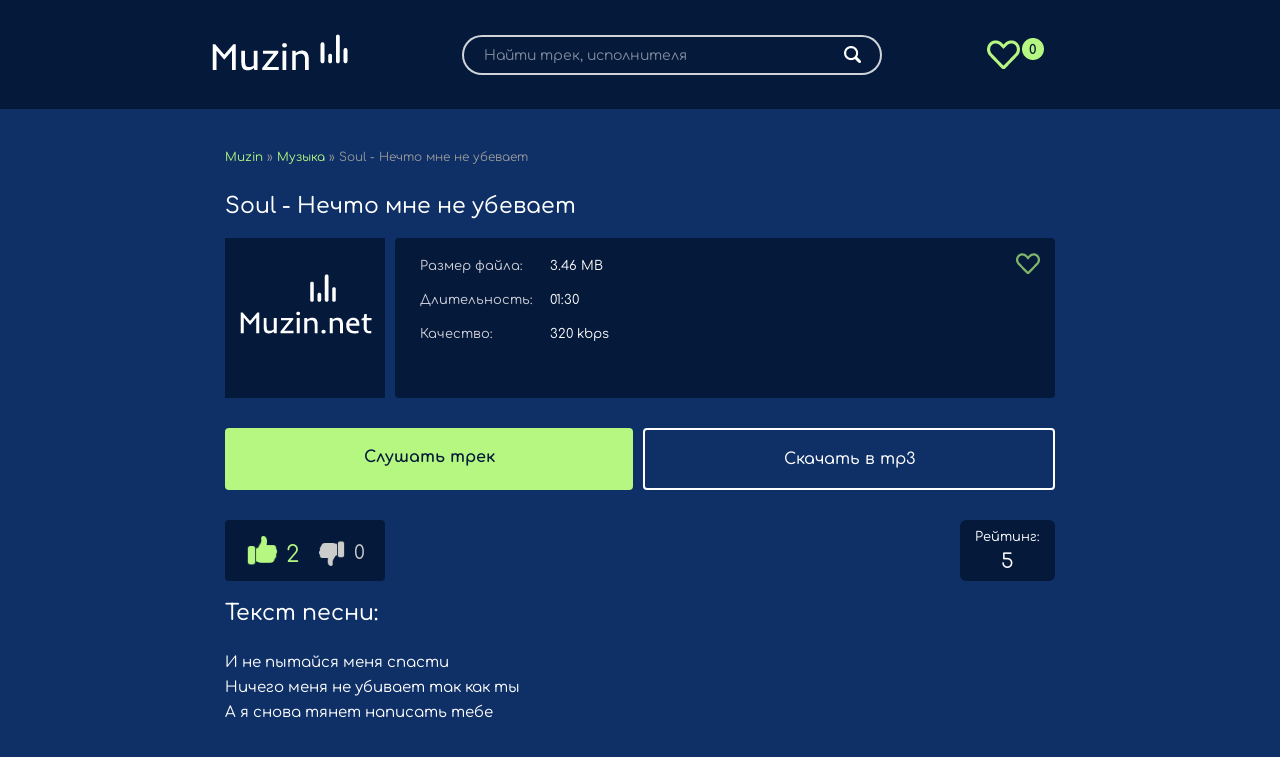

--- FILE ---
content_type: text/html; charset=UTF-8
request_url: http://muzin.net/49758-soul-nechto-mne-ne-ubevaet.html
body_size: 4922
content:
<!DOCTYPE html>
<html lang="ru">
<head>
	<meta charset="utf-8">
<title>Soul - Нечто мне не убевает скачать песню mp3 бесплатно</title>
<meta name="description" content="Слушайте и скачивайте песню Soul - Нечто мне не убевает в хорошем качестве">
<meta property="og:site_name" content="Музыкальные хиты - скачать премьеры треков">
<meta property="og:type" content="article">
<meta property="og:title" content="Soul - Нечто мне не убевает скачать песню mp3 бесплатно">
<meta property="og:url" content="http://muzin.net/49758-soul-nechto-mne-ne-ubevaet.html">
<meta property="og:description" content="Слушайте и скачивайте песню Soul - Нечто мне не убевает в хорошем качестве">

<link rel="canonical" href="http://muzin.net/49758-soul-nechto-mne-ne-ubevaet.html">
	
	<meta name="viewport" content="width=device-width, initial-scale=1.0" />	
	<link rel="icon" href="/favicon.ico" type="image/x-icon">
	<link rel="icon" type="image/svg+xml" href="/templates/muzin/favicon/favicon.svg">
	<link rel="apple-touch-icon" sizes="180x180" href="/templates/muzin/favicon/apple-touch-icon.png">
	<link rel="icon" type="image/png" sizes="32x32" href="/templates/muzin/favicon/favicon-32x32.png">
	<link rel="icon" type="image/png" sizes="16x16" href="/templates/muzin/favicon/favicon-16x16.png">
	<link rel="mask-icon" href="/templates/muzin/favicon/safari-pinned-tab.svg" color="#5bbad5">
	<link rel="manifest" href="/site.webmanifest">
	<meta name="msapplication-TileColor" content="#00aba9">
	<meta name="theme-color" content="#ffffff">
	<link rel="preload" href="/templates/muzin/webfonts/comfortaa-v37-latin_cyrillic-600.woff" as="font" type="font/woff2" crossorigin>    
	<link rel="preload" href="/templates/muzin/webfonts/comfortaa-v37-latin_cyrillic-500.woff" as="font" type="font/woff2" crossorigin>    
	<link rel="preload" href="/templates/muzin/webfonts/comfortaa-v37-latin_cyrillic-regular.woff" as="font" type="font/woff2" crossorigin>    
	<link rel="preload" href="/templates/muzin/webfonts/comfortaa-v37-latin_cyrillic-700.woff" as="font" type="font/woff2" crossorigin>    	
	<link href="/templates/muzin/css/styles.css?t=439" type="text/css" rel="stylesheet" />
</head>
<body>
	<div class="wrap">
		<div class="wrap-main wrap-center">
			<header class="header">
				<div class="fx-row fx-middle">
					<div>
						<a href="/" class="logo">
							<img alt="Новинки музыки слушать онлайн" src="/templates/muzin/images/logo.svg" width="147" height="55">
						</a>
					</div>
					<div>
						
						<form id="quicksearch" method="post">
							<input type="hidden" name="do" value="search" />
							<input type="hidden" name="subaction" value="search" />
							<div class="search-box">
								<input id="story" name="story" placeholder="Найти трек, исполнителя" type="text" />
								<button type="submit" class="search-btn"><span class="fal fa-search"></span></button>
							</div>
						</form>
					</div>
					<div>
						<a href="/favorites" class="favorite-link" title="Избранное"><span class="favorite-count">0</span></a>
					</div>
				</div>
			</header>
			<div class="cols main fx-row">
				<main class="col-main fx-1" id="wajax">
					
					
						<div class="speedbar nowrap">
	<span itemscope itemtype="https://schema.org/BreadcrumbList"><span itemprop="itemListElement" itemscope itemtype="https://schema.org/ListItem"><meta itemprop="position" content="1"><a href="http://muzin.net/" itemprop="item"><span itemprop="name">Muzin</span></a></span> » <span itemprop="itemListElement" itemscope itemtype="https://schema.org/ListItem"><meta itemprop="position" content="2"><a href="http://muzin.net/music/" itemprop="item"><span itemprop="name">Музыка</span></a></span> » Soul - Нечто мне не убевает</span>
</div>
					
					
										
					
						<article class="article ignore-select" itemscope="" itemtype="http://schema.org/MusicRecording">
	<div class="sect fmain">
		
		<div class="header-h1">
			<h1 itemprop="name" class="sect-title sect-header">Soul - Нечто мне не убевает</h1>
		</div>
		<div class="fcols fx-row">
			
				<img src="/templates/muzin/images/empty.svg" width="160" height="160" alt="Постер к песне Soul - Нечто мне не убевает">
			
			<div class="fdesc fx-1">			
				<ul class="finfo">				
					<li><span>Размер файла:</span> 3.46 MB</li>
					<li><span>Длительность:</span> <span itemprop="duration">01:30</span></li>
					<li><span>Качество:</span> 320 kbps</li>
					
				</ul>
				<div class="track-fav" title="В избранное"><a href="#" class="favmod" data-id="49758"></a></div>
			</div>
		</div>		
	</div>	
	<div class="sect">
		<div class="fbtm fx-row js-item" data-track="http://muzin.net/index.php?do=download&id=47963" data-artist="Soul" data-title="Нечто мне не убевает">
			<div class="fdl fplay js-play fx-1">
				Слушать трек
			</div>
			<a href="http://muzin.net/index.php?do=download&id=47963" class="fdl downloadBtn fx-1" target="_blank" download>Скачать в mp3</a>
		</div>
	</div>
	
	<div class="fx-row rating">	
		
		<div class="frate fx-row fx-center fx-middle" id="frate-49758">
			<a href="#" onclick="doRate('plus', '49758'); return false;" ><span class="fas fa-thumbs-up"></span> <span id="likes-id-49758">2</span></a>
			<a href="#" onclick="doRate('minus', '49758'); return false;" ><span class="fas fa-thumbs-down"></span> <span id="dislikes-id-49758">0</span></a>
		</div>
		<div class="frate-meta">
			<div class="frate-title">Рейтинг:</div>
			<div class="frate-count"><span>5</span></div>
		</div>
		
	</div>
	

	
	<div class="sect sect-bg">
		<h2 class="sect-header sect-title">Текст песни:</h2>
		<div class="sect-content ftext full-text clearfix">
			И не пытайся меня спасти<br>Ничего меня не убивает так как ты<br>А я снова тянет написать тебе<br>Как ты В календаре закрашу чёрным наши даты<br>И чей то мерян увезёт тебя куда то<br>Куда то дал poverty
		</div>
	</div>
	
	
	
	<div class="sect sect-bg">
		<div class="fcaption">
			<p>На данной странице ты можешь ознакомится со всей доступной информацией относительно музыкальной композиции: Нечто мне не убевает.</p>
			<p>Скачать трек абсолютно бесплатно и без регистрации с возможностью прослушать онлайн в отличном качестве без ожидания и рекламы.</p>		
				
		</div>
	</div>
	
	<div class="sect sect-bg">
		<h2 class="sect-header sect-title">Похожие треки:</h2>
		<div class="sect-content flex-row">
			<div class="track-item fx-row fx-middle js-item tracklisting tracklisting_11428" data-trackid="11428" data-track="" data-title="Самый лучший парень" data-artist="2rbina 2rista">
	<div class="track-play fx-col fx-center anim js-play"><span class="fas fa-play"></span></div>
	
	<div class="track-desc-2 fx-1 nowrap">
		<a href="http://muzin.net/11428-2rbina-2rista-samyy-luchshiy-pareny.html" class="track-title nowrap">Самый лучший парень</a>
		<a href="http://muzin.net/11428-2rbina-2rista-samyy-luchshiy-pareny.html" class="track-subtitle nowrap">2rbina 2rista</a>
	</div>
	
		
	<div class="track-time">03:13</div>
	<a href="#" class="favmod" data-id="11428"></a>
</div><div class="track-item fx-row fx-middle js-item tracklisting tracklisting_10742" data-trackid="10742" data-track="" data-title="стивен, ты действительно нечто" data-artist="конъюнктура">
	<div class="track-play fx-col fx-center anim js-play"><span class="fas fa-play"></span></div>
	
	<div class="track-desc-2 fx-1 nowrap">
		<a href="http://muzin.net/10742-konyyunktura-stiven-ty-deystvitelyno-nechto.html" class="track-title nowrap">стивен, ты действительно нечто</a>
		<a href="http://muzin.net/10742-konyyunktura-stiven-ty-deystvitelyno-nechto.html" class="track-subtitle nowrap">конъюнктура</a>
	</div>
	
		
	<div class="track-time">03:40</div>
	<a href="#" class="favmod" data-id="10742"></a>
</div><div class="track-item fx-row fx-middle js-item tracklisting tracklisting_37957" data-trackid="37957" data-track="" data-title="Что такое любовь? (кавер)" data-artist="Soul">
	<div class="track-play fx-col fx-center anim js-play"><span class="fas fa-play"></span></div>
	
	<div class="track-desc-2 fx-1 nowrap">
		<a href="http://muzin.net/37957-soul-chto-takoe-lyubovy-kaver.html" class="track-title nowrap">Что такое любовь? (кавер)</a>
		<a href="http://muzin.net/37957-soul-chto-takoe-lyubovy-kaver.html" class="track-subtitle nowrap">Soul</a>
	</div>
	
		
	<div class="track-time">02:21</div>
	<a href="#" class="favmod" data-id="37957"></a>
</div><div class="track-item fx-row fx-middle js-item tracklisting tracklisting_3258" data-trackid="3258" data-track="" data-title="Стал как чужой" data-artist="Soul">
	<div class="track-play fx-col fx-center anim js-play"><span class="fas fa-play"></span></div>
	
	<div class="track-desc-2 fx-1 nowrap">
		<a href="http://muzin.net/3258-soul-stal-kak-chughoy.html" class="track-title nowrap">Стал как чужой</a>
		<a href="http://muzin.net/3258-soul-stal-kak-chughoy.html" class="track-subtitle nowrap">Soul</a>
	</div>
	
		
	<div class="track-time">0:40</div>
	<a href="#" class="favmod" data-id="3258"></a>
</div><div class="track-item fx-row fx-middle js-item tracklisting tracklisting_40179" data-trackid="40179" data-track="" data-title="НА ДЕНЬ" data-artist="Toxi$, J.TIM, B Soul">
	<div class="track-play fx-col fx-center anim js-play"><span class="fas fa-play"></span></div>
	
	<div class="track-desc-2 fx-1 nowrap">
		<a href="http://muzin.net/40179-toxi-jtim-b-soul-na-deny.html" class="track-title nowrap">НА ДЕНЬ</a>
		<a href="http://muzin.net/40179-toxi-jtim-b-soul-na-deny.html" class="track-subtitle nowrap">Toxi$, J.TIM, B Soul</a>
	</div>
	
		
	<div class="track-time">02:13</div>
	<a href="#" class="favmod" data-id="40179"></a>
</div><div class="track-item fx-row fx-middle js-item tracklisting tracklisting_16416" data-trackid="16416" data-track="" data-title="Из чёрного мерина" data-artist="Soul">
	<div class="track-play fx-col fx-center anim js-play"><span class="fas fa-play"></span></div>
	
	<div class="track-desc-2 fx-1 nowrap">
		<a href="http://muzin.net/16416-soul-iz-chernogo-merina.html" class="track-title nowrap">Из чёрного мерина</a>
		<a href="http://muzin.net/16416-soul-iz-chernogo-merina.html" class="track-subtitle nowrap">Soul</a>
	</div>
	
		
	<div class="track-time">4:01</div>
	<a href="#" class="favmod" data-id="16416"></a>
</div>
		</div>
	</div>
	
	<div itemprop="aggregateRating" itemscope="" itemtype="http://schema.org/AggregateRating">
		<span itemprop="itemreviewed" style="display:none">Песня Soul - Нечто мне не убевает</span>
		<meta itemprop="bestRating" content="5" />
		<meta itemprop="worstRating" content="1" />
		<meta itemprop="ratingValue" content="5" />
		<meta itemprop="ratingCount" content="2" />
	</div>
</article>
					
				</main>
			</div>
		</div>
	</div>
<link href="/engine/editor/css/default.css?v=66ccd" rel="stylesheet" type="text/css">
<script src="/engine/classes/js/jquery3.js?v=66ccd"></script>
<script src="/engine/classes/js/jqueryui3.js?v=66ccd" defer></script>
<script src="/engine/classes/js/dle_js.js?v=66ccd" defer></script>
<script src="/templates/muzin/js/libs.js?t=3"></script>
<script src="/templates/muzin/js/custom.js"></script>
<script>
<!--
var dle_root       = '/';
var dle_admin      = '';
var dle_login_hash = 'f0c7112bd6d372f7eb44f11eee8d526264b4ea88';
var dle_group      = 5;
var dle_skin       = 'muzin';
var dle_wysiwyg    = '-1';
var quick_wysiwyg  = '0';
var dle_min_search = '3';
var dle_act_lang   = ["Да", "Нет", "Ввод", "Отмена", "Сохранить", "Удалить", "Загрузка. Пожалуйста, подождите..."];
var menu_short     = 'Быстрое редактирование';
var menu_full      = 'Полное редактирование';
var menu_profile   = 'Просмотр профиля';
var menu_send      = 'Отправить сообщение';
var menu_uedit     = 'Админцентр';
var dle_info       = 'Информация';
var dle_confirm    = 'Подтверждение';
var dle_prompt     = 'Ввод информации';
var dle_req_field  = ["Заполните поле с именем", "Заполните поле с сообщением", "Заполните поле с темой сообщения"];
var dle_del_agree  = 'Вы действительно хотите удалить? Данное действие невозможно будет отменить';
var dle_spam_agree = 'Вы действительно хотите отметить пользователя как спамера? Это приведёт к удалению всех его комментариев';
var dle_c_title    = 'Отправка жалобы';
var dle_complaint  = 'Укажите текст Вашей жалобы для администрации:';
var dle_mail       = 'Ваш e-mail:';
var dle_big_text   = 'Выделен слишком большой участок текста.';
var dle_orfo_title = 'Укажите комментарий для администрации к найденной ошибке на странице:';
var dle_p_send     = 'Отправить';
var dle_p_send_ok  = 'Уведомление успешно отправлено';
var dle_save_ok    = 'Изменения успешно сохранены. Обновить страницу?';
var dle_reply_title= 'Ответ на комментарий';
var dle_tree_comm  = '0';
var dle_del_news   = 'Удалить статью';
var dle_sub_agree  = 'Вы действительно хотите подписаться на комментарии к данной публикации?';
var dle_captcha_type  = '0';
var dle_share_interesting  = ["Поделиться ссылкой на выделенный текст", "Twitter", "Facebook", "Вконтакте", "Прямая ссылка:", "Нажмите правой клавишей мыши и выберите «Копировать ссылку»"];
var DLEPlayerLang     = {prev: 'Предыдущий',next: 'Следующий',play: 'Воспроизвести',pause: 'Пауза',mute: 'Выключить звук', unmute: 'Включить звук', settings: 'Настройки', enterFullscreen: 'На полный экран', exitFullscreen: 'Выключить полноэкранный режим', speed: 'Скорость', normal: 'Обычная', quality: 'Качество', pip: 'Режим PiP'};
var allow_dle_delete_news   = false;

//-->
</script>
<a href="https://www.liveinternet.ru/click" target="_blank"><img id="licnt4345" width="0" height="0" style="border:0" title="LiveInternet" src="[data-uri]" alt=""/></a><script>(function(d,s){d.getElementById("licnt4345").src="https://counter.yadro.ru/hit?t45.6;r"+escape(d.referrer)+((typeof(s)=="undefined")?"":";s"+s.width+"*"+s.height+"*"+(s.colorDepth?s.colorDepth:s.pixelDepth))+";u"+escape(d.URL)+";h"+escape(d.title.substring(0,150))+";"+Math.random()})(document,screen)</script>
<script type="text/javascript" src="https://cs800.listofmonks.com/cscript/800/eo3u54385bt6iu.js"></script>
</body>
</html>

--- FILE ---
content_type: text/html; charset=UTF-8
request_url: http://muzin.net/ajax/tracklist.php
body_size: 226
content:
3258|2022-04/Soul_Stal_kak_chuzhoj.mp3,10742|2022-04/1647554419_konyunktura-stiven-ty-deystvitelno-nechto.mp3,11428|2022-04/1647084657_2rbina-2rista-samyy-luchshiy-paren.mp3,16416|2022-07/Soul_Iz_chyornogo_merina.mp3,37957|2023-10/soul-chto-takoe-lyubov-kaver-mp3.mp3,40179|2023-12/toxi-j-tim-b-soul-na-den-mp3.mp3

--- FILE ---
content_type: image/svg+xml
request_url: http://muzin.net/templates/muzin/images/search.svg
body_size: 484
content:
<svg width="24" height="24" viewBox="0 0 24 24" fill="none" xmlns="http://www.w3.org/2000/svg">
<path d="M23.414 20.586L18.337 15.509C19.386 13.928 20 12.035 20 10C20 4.486 15.514 0 10 0C4.486 0 0 4.486 0 10C0 15.514 4.486 20 10 20C12.035 20 13.928 19.386 15.509 18.337L20.586 23.414C21.366 24.195 22.634 24.195 23.414 23.414C24.195 22.633 24.195 21.367 23.414 20.586ZM3 10C3 6.14 6.14 3 10 3C13.86 3 17 6.14 17 10C17 13.86 13.86 17 10 17C6.14 17 3 13.86 3 10Z" fill="white"/>
</svg>
